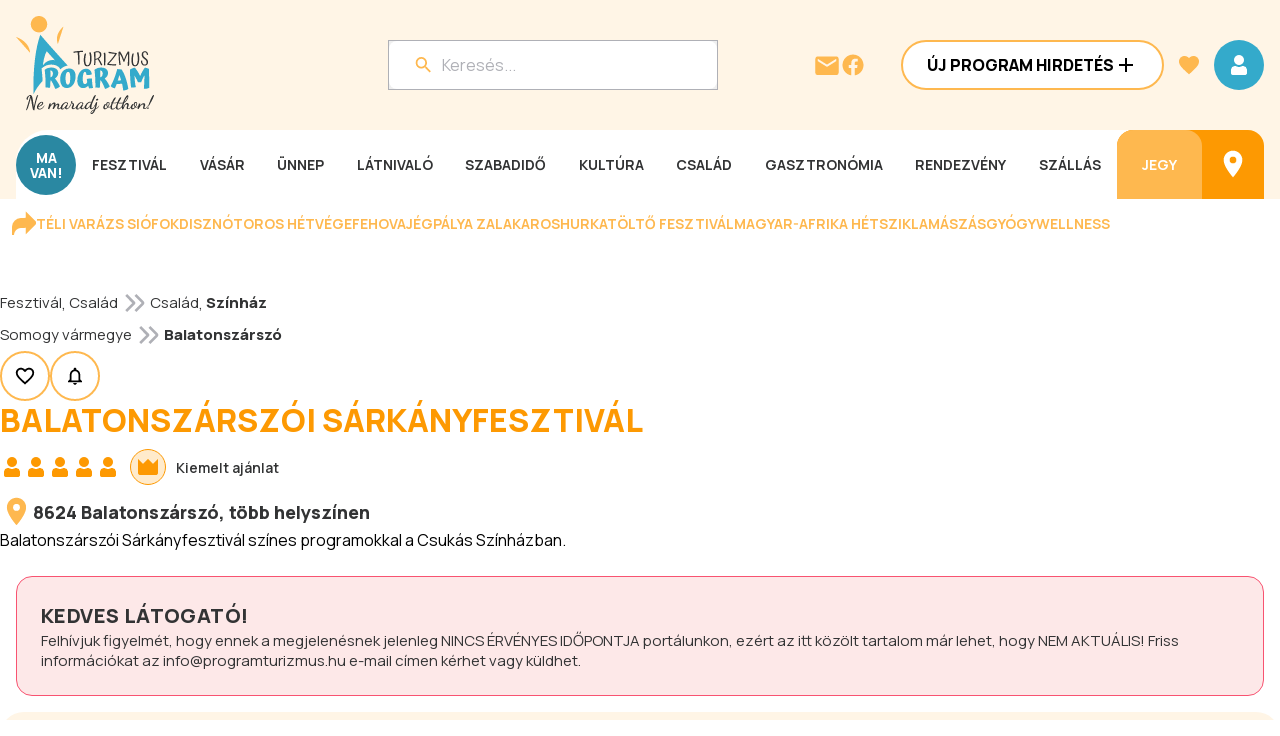

--- FILE ---
content_type: text/css; charset=UTF-8
request_url: https://www.programturizmus.hu/_next/static/css/2a4a926e521f7898.css
body_size: 717
content:
.CommissionTotalRow_totalRow__obsOA{display:flex;justify-content:flex-end;margin-top:8px}.CommissionTotalRow_totalRow__obsOA .CommissionTotalRow_totalContent__nMcua{display:flex;align-items:center;border:1px solid var(--color-primary-40);border-radius:8px;padding:14px 16px;background-color:var(--color-white);width:100%;max-width:290px}.CommissionTotalRow_totalRow__obsOA .CommissionTotalRow_col__SCY0v{padding:0 8px;text-align:left}.Table_headerContainer__lmGqQ{display:flex;justify-content:space-between;align-items:flex-end;margin-bottom:8px}.Table_actions__9jLp6{display:flex;gap:16px;align-items:center}.Table_resultsCountContainer__6bKy4{display:flex;justify-content:flex-end;align-items:center;flex:1}.Table_table__0Mlsa{width:100%;display:flex;flex-direction:column;align-items:stretch;gap:8px;font-size:15px}.Table_table__0Mlsa .Table_content__vnxvn{display:flex;align-items:center;gap:16px}.Table_table__0Mlsa .Table_content__vnxvn.Table_header__RO9UE{border-radius:8px}.Table_table__0Mlsa .Table_content__vnxvn.Table_header__RO9UE .Table_row__V39Tp{display:flex;flex-direction:row;align-items:center;border:none;font-weight:600;font-size:14px;color:var(--color-grey-20);text-align:left;border-radius:8px;padding:14px 16px}.Table_table__0Mlsa .Table_content__vnxvn.Table_header__RO9UE .Table_row__V39Tp.Table_secondary__UIRN3{background-color:var(--color-secondary-80)}.Table_table__0Mlsa .Table_content__vnxvn.Table_header__RO9UE .Table_row__V39Tp.Table_secondary-admin__abzK1{background-color:var(--color-grey-80)}.Table_table__0Mlsa .Table_checkbox__DYCJo{max-width:fit-content;padding-right:16px}.Table_table__0Mlsa .Table_row__V39Tp{display:flex;flex-direction:column;align-items:stretch;flex:1;border:1px solid var(--color-primary-40);border-radius:8px;padding:14px 16px;background-color:var(--color-white)}.Table_table__0Mlsa .Table_row__V39Tp .Table_main__vuyKY{display:flex;flex-direction:row;align-items:center}@media(max-width:1024px){.Table_table__0Mlsa .Table_row__V39Tp .Table_main__vuyKY{flex-direction:column;gap:8px;align-items:start}}.Table_table__0Mlsa .Table_row__V39Tp .Table_below__zAfNM{display:block}.page_header__b14Fe{justify-content:center;display:flex;align-items:center;margin-bottom:60px;gap:16px}.page_table__KS0HR{display:flex;flex-direction:column}.page_tableHeader__5fJne{background-color:var(--color-secondary-80);display:grid;grid-template-columns:1fr 1fr 1fr auto;padding:16px;border-radius:8px}.page_dummyIcon__6H6I7{width:27px}.page_dashedLine__meWsJ{border-top:2px dashed var(--color-secondary);width:100%;margin:24px 0;display:none}.page_tableHeaderResponsive__aZmiC{display:none}@media(max-width:1024px){.page_header__b14Fe{margin-bottom:0}.page_tableHeader__5fJne{display:none}.page_tableHeaderResponsive__aZmiC{background-color:var(--color-secondary-80);padding:16px;border-radius:8px;display:block;text-align:left}.page_dashedLine__meWsJ{display:flex;margin:24px auto;justify-content:center;max-width:50%}}@media(max-width:768px){.page_header__b14Fe{margin-bottom:0}.page_dashedLine__meWsJ{display:flex;max-width:100%}}

--- FILE ---
content_type: application/javascript; charset=utf-8
request_url: https://fundingchoicesmessages.google.com/f/AGSKWxW7VnZTCRpBsGvzQVK0FP1r0v8FY8IH5j2-O1T9qV2HDKNRp1apufM2R5V3I8tRdrXyollICz32dbg-qYfWtvW5J2wWU31XRNde_iF1YRm_KxkMzGO5P-upt0zHP6-PIrI0o1Tk1SGAcg9ht2EuQCcAjaAoYTbwCu_3u4X5Ftb9AFnx0Sr3oHSodeDQ/_/customadmode./ads300x250./misc/ex_loader./adtracker?/insertads.
body_size: -1282
content:
window['db8fa5ba-b068-4034-8d1d-88ecbb2fc320'] = true;